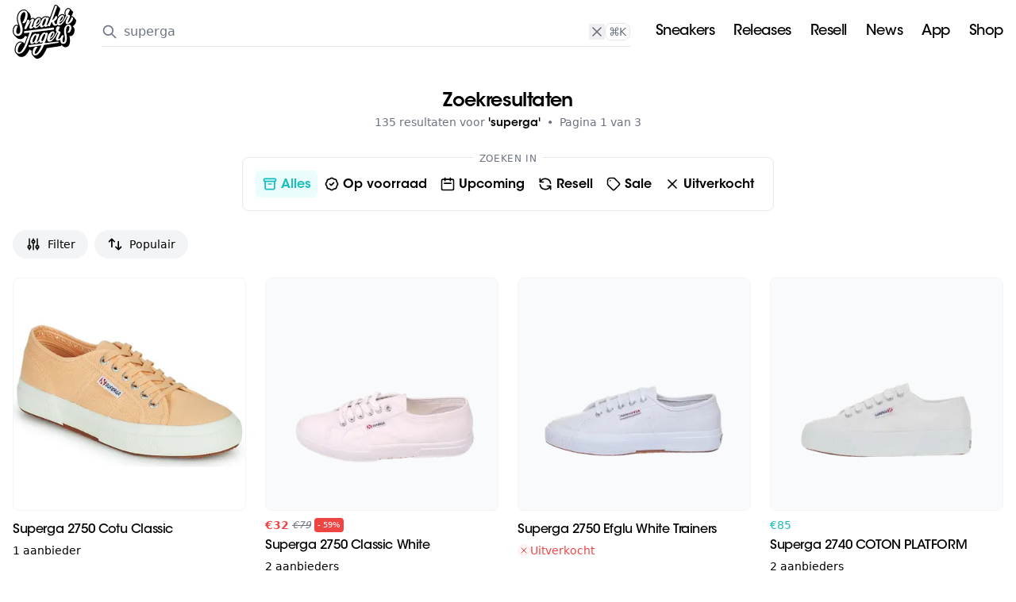

--- FILE ---
content_type: application/javascript; charset=UTF-8
request_url: https://www.sneakerjagers.com/_next/static/chunks/pages/%5B...slug%5D-e6c2f205b84a0a89.js
body_size: 484
content:
(self.webpackChunk_N_E=self.webpackChunk_N_E||[]).push([[330],{50881:function(n,e,t){(window.__NEXT_P=window.__NEXT_P||[]).push(["/[...slug]",function(){return t(39158)}])},39158:function(n,e,t){"use strict";t.r(e),t.d(e,{__N_SSG:function(){return o},default:function(){return d}});var c=t(85893),r=t(38593),s=t(25935),l=t(9008),a=t.n(l),i=t(11163),o=!0;function d(n){let{item:e}=n,{locale:t,asPath:l}=(0,i.useRouter)();if(e.site){var o;let n=l.split("?")[0],s="https://www.sneakerjagers.com".concat("nl"!==t?"/".concat(t):"").concat(n);return(0,c.jsxs)(c.Fragment,{children:[(0,c.jsxs)(a(),{children:[(0,c.jsx)("title",{children:e.meta.title}),(0,c.jsx)("meta",{name:"description",content:e.meta.description}),(0,c.jsx)("link",{rel:"canonical",href:s})]}),(0,c.jsx)("div",{className:"mb-12 flex flex-col gap-y-12 md:mb-24 md:gap-y-24 ".concat((null==e?void 0:null===(o=e.content[0])||void 0===o?void 0:o.blockType)!=="call-to-action"&&"mt-12"),children:(0,c.jsx)(r.Z,{content:e.content})})]})}return(0,c.jsxs)(c.Fragment,{children:[(0,c.jsx)(a(),{children:(0,s.ZP)(e.yoast_head)}),(0,c.jsx)("div",{className:"space-y-4 p-8 text-center",children:(0,c.jsx)("h1",{className:"font-brand text-2xl font-semibold tracking-tight",dangerouslySetInnerHTML:{__html:e.title.rendered}})}),(0,c.jsx)("article",{className:"wordpress mx-auto mb-12 max-w-4xl px-4",dangerouslySetInnerHTML:{__html:e.content.rendered}})]})}}},function(n){n.O(0,[5935,6535,8593,2888,9774,179],function(){return n(n.s=50881)}),_N_E=n.O()}]);